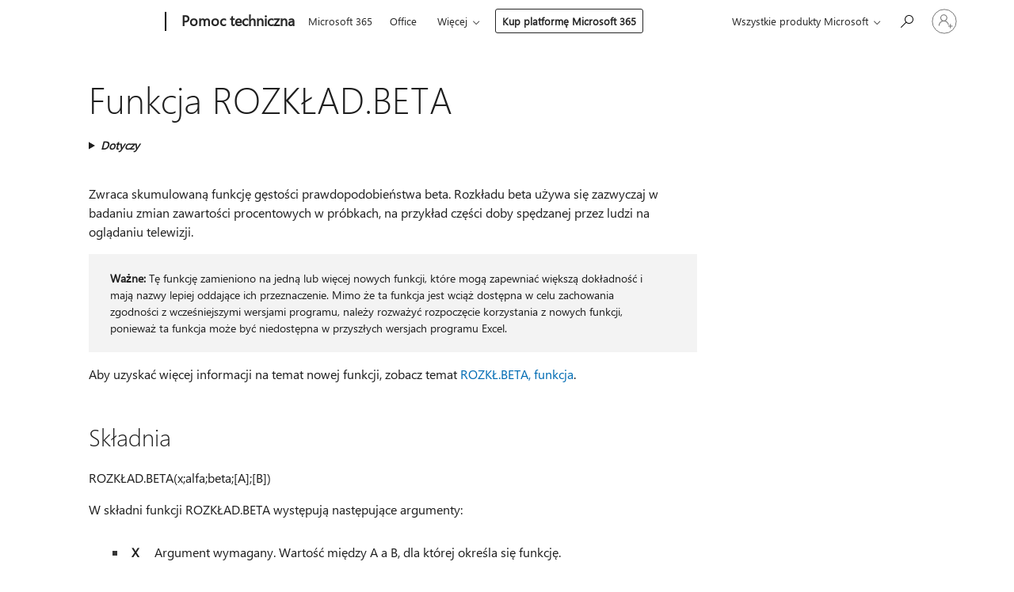

--- FILE ---
content_type: text/html; charset=utf-8
request_url: https://login.microsoftonline.com/common/oauth2/v2.0/authorize?client_id=ee272b19-4411-433f-8f28-5c13cb6fd407&redirect_uri=https%3A%2F%2Fsupport.microsoft.com%2Fsignin-oidc&response_type=code%20id_token&scope=openid%20profile%20offline_access&response_mode=form_post&nonce=639046550009422465.YmM3MmNkNzEtY2EzNS00ZWUwLTkzMDgtNTkyYTc4YjcxNTkxYzRiZTdiMDAtM2QzYy00NDFjLWIyOTAtNjIwNmJlZTQ5YmQ2&prompt=none&nopa=2&state=CfDJ8MF9taR5d3RHoynoKQkxN0DLiQteFAqu67y7mtE9Zxo3bNipTtJtEv45WfiNXw_WZ508SIgYtnJn7oGEJwKFLnAjW7XwAiAOig4F-BK0wgG7t2J5w965fnRnAJXx4w80skp_8LEMXJQyw4cRHNxxIcOq2OnR0ab9ZDMukggm33Xp807YindTrv2tPFp0urpB4HaKnA5i2gV3C9dIWrMk9N9rAQcav4rmsqS3K8o6_tCcbDCWxqCFTWrlcHXjRGmz3fhP7Ktyp05N0RVUsJH8Jc4d5G46hSpUu-AOmG_yaEQzz0ezLKJcGF_9I-cvkNXxvdH_tNUUSM1dMibE75HEm-FbY6iZ7BsAPb1hcBisSr0S&x-client-SKU=ID_NET8_0&x-client-ver=8.12.1.0&sso_reload=true
body_size: 9647
content:


<!-- Copyright (C) Microsoft Corporation. All rights reserved. -->
<!DOCTYPE html>
<html>
<head>
    <title>Redirecting</title>
    <meta http-equiv="Content-Type" content="text/html; charset=UTF-8">
    <meta http-equiv="X-UA-Compatible" content="IE=edge">
    <meta name="viewport" content="width=device-width, initial-scale=1.0, maximum-scale=2.0, user-scalable=yes">
    <meta http-equiv="Pragma" content="no-cache">
    <meta http-equiv="Expires" content="-1">
    <meta name="PageID" content="FetchSessions" />
    <meta name="SiteID" content="" />
    <meta name="ReqLC" content="1033" />
    <meta name="LocLC" content="en-US" />

    
<meta name="robots" content="none" />

<script type="text/javascript" nonce='3NVW1t53ujO04MT-A_kNTg'>//<![CDATA[
$Config={"urlGetCredentialType":"https://login.microsoftonline.com/common/GetCredentialType?mkt=en-US","urlGoToAADError":"https://login.live.com/oauth20_authorize.srf?client_id=ee272b19-4411-433f-8f28-5c13cb6fd407\u0026scope=openid+profile+offline_access\u0026redirect_uri=https%3a%2f%2fsupport.microsoft.com%2fsignin-oidc\u0026response_type=code+id_token\u0026state=[base64]\u0026response_mode=form_post\u0026nonce=639046550009422465.YmM3MmNkNzEtY2EzNS00ZWUwLTkzMDgtNTkyYTc4YjcxNTkxYzRiZTdiMDAtM2QzYy00NDFjLWIyOTAtNjIwNmJlZTQ5YmQ2\u0026prompt=none\u0026x-client-SKU=ID_NET8_0\u0026x-client-Ver=8.12.1.0\u0026uaid=870d2971d3354ea1b30b06fd6fe4029c\u0026msproxy=1\u0026issuer=mso\u0026tenant=common\u0026ui_locales=en-US\u0026epctrc=M9qBgYAzogxI9bpkRc%2fvRUx%2fWIlG03dEo8JFntAXFJU%3d2%3a1%3aCANARY%3aWMHNW5pWF8Y0lyzVnIm3zuffSukRYGYGjUVqJLBpP%2fA%3d\u0026epct=[base64]\u0026jshs=0\u0026nopa=2","urlAppError":"https://support.microsoft.com/signin-oidc","oAppRedirectErrorPostParams":{"error":"interaction_required","error_description":"Session information is not sufficient for single-sign-on.","state":"[base64]"},"iMaxStackForKnockoutAsyncComponents":10000,"fShowButtons":true,"urlCdn":"https://aadcdn.msauth.net/shared/1.0/","urlDefaultFavicon":"https://aadcdn.msauth.net/shared/1.0/content/images/favicon_a_eupayfgghqiai7k9sol6lg2.ico","urlPost":"/common/login","iPawnIcon":0,"sPOST_Username":"","fEnableNumberMatching":true,"sFT":"[base64]","sFTName":"flowToken","sCtx":"[base64]","fEnableOneDSClientTelemetry":true,"dynamicTenantBranding":null,"staticTenantBranding":null,"oAppCobranding":{},"iBackgroundImage":4,"arrSessions":[],"urlMsaStaticMeControl":"https://login.live.com/Me.htm?v=3","fApplicationInsightsEnabled":false,"iApplicationInsightsEnabledPercentage":0,"urlSetDebugMode":"https://login.microsoftonline.com/common/debugmode","fEnableCssAnimation":true,"fDisableAnimationIfAnimationEndUnsupported":true,"fSsoFeasible":true,"fAllowGrayOutLightBox":true,"fProvideV2SsoImprovements":true,"fUseMsaSessionState":true,"fIsRemoteNGCSupported":true,"urlLogin":"https://login.microsoftonline.com/common/reprocess?ctx=[base64]","urlDssoStatus":"https://login.microsoftonline.com/common/instrumentation/dssostatus","iSessionPullType":3,"fUseSameSite":true,"iAllowedIdentities":2,"isGlobalTenant":true,"uiflavor":1001,"fShouldPlatformKeyBeSuppressed":true,"fLoadStringCustomizationPromises":true,"fUseAlternateTextForSwitchToCredPickerLink":true,"fOfflineAccountVisible":false,"fEnableUserStateFix":true,"fShowAccessPassPeek":true,"fUpdateSessionPollingLogic":true,"fEnableShowPickerCredObservable":true,"fFetchSessionsSkipDsso":true,"fIsCiamUserFlowUxNewLogicEnabled":true,"fUseNonMicrosoftDefaultBrandingForCiam":true,"sCompanyDisplayName":"Microsoft Services","fRemoveCustomCss":true,"fFixUICrashForApiRequestHandler":true,"fShowUpdatedKoreanPrivacyFooter":true,"fUsePostCssHotfix":true,"fFixUserFlowBranding":true,"fEnablePasskeyNullFix":true,"fEnableRefreshCookiesFix":true,"fEnableWebNativeBridgeInterstitialUx":true,"fEnableWindowParentingFix":true,"fEnableNativeBridgeErrors":true,"urlAcmaServerPath":"https://login.microsoftonline.com","sTenantId":"common","sMkt":"en-US","fIsDesktop":true,"fUpdateConfigInit":true,"fLogDisallowedCssProperties":true,"fDisallowExternalFonts":true,"scid":1013,"hpgact":1800,"hpgid":7,"apiCanary":"[base64]","canary":"M9qBgYAzogxI9bpkRc/vRUx/WIlG03dEo8JFntAXFJU=2:1:CANARY:WMHNW5pWF8Y0lyzVnIm3zuffSukRYGYGjUVqJLBpP/A=","sCanaryTokenName":"canary","fSkipRenderingNewCanaryToken":false,"fEnableNewCsrfProtection":true,"correlationId":"870d2971-d335-4ea1-b30b-06fd6fe4029c","sessionId":"6cd0a223-7837-40c7-b74f-5ee5f7832500","sRingId":"R4","locale":{"mkt":"en-US","lcid":1033},"slMaxRetry":2,"slReportFailure":true,"strings":{"desktopsso":{"authenticatingmessage":"Trying to sign you in"}},"enums":{"ClientMetricsModes":{"None":0,"SubmitOnPost":1,"SubmitOnRedirect":2,"InstrumentPlt":4}},"urls":{"instr":{"pageload":"https://login.microsoftonline.com/common/instrumentation/reportpageload","dssostatus":"https://login.microsoftonline.com/common/instrumentation/dssostatus"}},"browser":{"ltr":1,"Chrome":1,"_Mac":1,"_M131":1,"_D0":1,"Full":1,"RE_WebKit":1,"b":{"name":"Chrome","major":131,"minor":0},"os":{"name":"OSX","version":"10.15.7"},"V":"131.0"},"watson":{"url":"/common/handlers/watson","bundle":"https://aadcdn.msauth.net/ests/2.1/content/cdnbundles/watson.min_q5ptmu8aniymd4ftuqdkda2.js","sbundle":"https://aadcdn.msauth.net/ests/2.1/content/cdnbundles/watsonsupportwithjquery.3.5.min_dc940oomzau4rsu8qesnvg2.js","fbundle":"https://aadcdn.msauth.net/ests/2.1/content/cdnbundles/frameworksupport.min_oadrnc13magb009k4d20lg2.js","resetErrorPeriod":5,"maxCorsErrors":-1,"maxInjectErrors":5,"maxErrors":10,"maxTotalErrors":3,"expSrcs":["https://login.microsoftonline.com","https://aadcdn.msauth.net/","https://aadcdn.msftauth.net/",".login.microsoftonline.com"],"envErrorRedirect":true,"envErrorUrl":"/common/handlers/enverror"},"loader":{"cdnRoots":["https://aadcdn.msauth.net/","https://aadcdn.msftauth.net/"],"logByThrowing":true},"serverDetails":{"slc":"ProdSlices","dc":"EUS","ri":"BL2XXXX","ver":{"v":[2,1,23228,7]},"rt":"2026-01-22T05:03:22","et":17},"clientEvents":{"enabled":true,"telemetryEnabled":true,"useOneDSEventApi":true,"flush":60000,"autoPost":true,"autoPostDelay":1000,"minEvents":1,"maxEvents":1,"pltDelay":500,"appInsightsConfig":{"instrumentationKey":"69adc3c768bd4dc08c19416121249fcc-66f1668a-797b-4249-95e3-6c6651768c28-7293","webAnalyticsConfiguration":{"autoCapture":{"jsError":true}}},"defaultEventName":"IDUX_ESTSClientTelemetryEvent_WebWatson","serviceID":3,"endpointUrl":""},"fApplyAsciiRegexOnInput":true,"country":"US","fBreakBrandingSigninString":true,"bsso":{"states":{"START":"start","INPROGRESS":"in-progress","END":"end","END_SSO":"end-sso","END_USERS":"end-users"},"nonce":"AwABEgEAAAADAOz_BQD0_0Aui0Ex_VcIMHpABUKo0td0KT0UBT9BE7oLCrY6uZoRpaixQJk_CptZocYIx8pYW9VE7aSVTyCFJ4apUB7d1TIgAA","overallTimeoutMs":4000,"telemetry":{"type":"ChromeSsoTelemetry","nonce":"AwABDwEAAAADAOz_BQD0_-Ep-ysETRYcpbx37_UKAsvqLV65YTpl_YX4BCg8kDqcehmcPPNUiurn5YDDLYkR90UHQotjcq8dGVUy8GUHdW2tN18pSuooD9REI9dBxLODIAA","reportStates":[]},"redirectEndStates":["end"],"cookieNames":{"aadSso":"AADSSO","winSso":"ESTSSSO","ssoTiles":"ESTSSSOTILES","ssoPulled":"SSOCOOKIEPULLED","userList":"ESTSUSERLIST"},"type":"chrome","reason":"Pull suppressed because it was already attempted and the current URL was reloaded."},"urlNoCookies":"https://login.microsoftonline.com/cookiesdisabled","fTrimChromeBssoUrl":true,"inlineMode":5,"fShowCopyDebugDetailsLink":true,"fTenantBrandingCdnAddEventHandlers":true,"fAddTryCatchForIFrameRedirects":true};
//]]></script> 
<script type="text/javascript" nonce='3NVW1t53ujO04MT-A_kNTg'>//<![CDATA[
!function(){var e=window,r=e.$Debug=e.$Debug||{},t=e.$Config||{};if(!r.appendLog){var n=[],o=0;r.appendLog=function(e){var r=t.maxDebugLog||25,i=(new Date).toUTCString()+":"+e;n.push(o+":"+i),n.length>r&&n.shift(),o++},r.getLogs=function(){return n}}}(),function(){function e(e,r){function t(i){var a=e[i];if(i<n-1){return void(o.r[a]?t(i+1):o.when(a,function(){t(i+1)}))}r(a)}var n=e.length;t(0)}function r(e,r,i){function a(){var e=!!s.method,o=e?s.method:i[0],a=s.extraArgs||[],u=n.$WebWatson;try{
var c=t(i,!e);if(a&&a.length>0){for(var d=a.length,l=0;l<d;l++){c.push(a[l])}}o.apply(r,c)}catch(e){return void(u&&u.submitFromException&&u.submitFromException(e))}}var s=o.r&&o.r[e];return r=r||this,s&&(s.skipTimeout?a():n.setTimeout(a,0)),s}function t(e,r){return Array.prototype.slice.call(e,r?1:0)}var n=window;n.$Do||(n.$Do={"q":[],"r":[],"removeItems":[],"lock":0,"o":[]});var o=n.$Do;o.when=function(t,n){function i(e){r(e,a,s)||o.q.push({"id":e,"c":a,"a":s})}var a=0,s=[],u=1;"function"==typeof n||(a=n,
u=2);for(var c=u;c<arguments.length;c++){s.push(arguments[c])}t instanceof Array?e(t,i):i(t)},o.register=function(e,t,n){if(!o.r[e]){o.o.push(e);var i={};if(t&&(i.method=t),n&&(i.skipTimeout=n),arguments&&arguments.length>3){i.extraArgs=[];for(var a=3;a<arguments.length;a++){i.extraArgs.push(arguments[a])}}o.r[e]=i,o.lock++;try{for(var s=0;s<o.q.length;s++){var u=o.q[s];u.id==e&&r(e,u.c,u.a)&&o.removeItems.push(u)}}catch(e){throw e}finally{if(0===--o.lock){for(var c=0;c<o.removeItems.length;c++){
for(var d=o.removeItems[c],l=0;l<o.q.length;l++){if(o.q[l]===d){o.q.splice(l,1);break}}}o.removeItems=[]}}}},o.unregister=function(e){o.r[e]&&delete o.r[e]}}(),function(e,r){function t(){if(!a){if(!r.body){return void setTimeout(t)}a=!0,e.$Do.register("doc.ready",0,!0)}}function n(){if(!s){if(!r.body){return void setTimeout(n)}t(),s=!0,e.$Do.register("doc.load",0,!0),i()}}function o(e){(r.addEventListener||"load"===e.type||"complete"===r.readyState)&&t()}function i(){
r.addEventListener?(r.removeEventListener("DOMContentLoaded",o,!1),e.removeEventListener("load",n,!1)):r.attachEvent&&(r.detachEvent("onreadystatechange",o),e.detachEvent("onload",n))}var a=!1,s=!1;if("complete"===r.readyState){return void setTimeout(n)}!function(){r.addEventListener?(r.addEventListener("DOMContentLoaded",o,!1),e.addEventListener("load",n,!1)):r.attachEvent&&(r.attachEvent("onreadystatechange",o),e.attachEvent("onload",n))}()}(window,document),function(){function e(){
return f.$Config||f.ServerData||{}}function r(e,r){var t=f.$Debug;t&&t.appendLog&&(r&&(e+=" '"+(r.src||r.href||"")+"'",e+=", id:"+(r.id||""),e+=", async:"+(r.async||""),e+=", defer:"+(r.defer||"")),t.appendLog(e))}function t(){var e=f.$B;if(void 0===d){if(e){d=e.IE}else{var r=f.navigator.userAgent;d=-1!==r.indexOf("MSIE ")||-1!==r.indexOf("Trident/")}}return d}function n(){var e=f.$B;if(void 0===l){if(e){l=e.RE_Edge}else{var r=f.navigator.userAgent;l=-1!==r.indexOf("Edge")}}return l}function o(e){
var r=e.indexOf("?"),t=r>-1?r:e.length,n=e.lastIndexOf(".",t);return e.substring(n,n+v.length).toLowerCase()===v}function i(){var r=e();return(r.loader||{}).slReportFailure||r.slReportFailure||!1}function a(){return(e().loader||{}).redirectToErrorPageOnLoadFailure||!1}function s(){return(e().loader||{}).logByThrowing||!1}function u(e){if(!t()&&!n()){return!1}var r=e.src||e.href||"";if(!r){return!0}if(o(r)){var i,a,s;try{i=e.sheet,a=i&&i.cssRules,s=!1}catch(e){s=!0}if(i&&!a&&s){return!0}
if(i&&a&&0===a.length){return!0}}return!1}function c(){function t(e){g.getElementsByTagName("head")[0].appendChild(e)}function n(e,r,t,n){var u=null;return u=o(e)?i(e):"script"===n.toLowerCase()?a(e):s(e,n),r&&(u.id=r),"function"==typeof u.setAttribute&&(u.setAttribute("crossorigin","anonymous"),t&&"string"==typeof t&&u.setAttribute("integrity",t)),u}function i(e){var r=g.createElement("link");return r.rel="stylesheet",r.type="text/css",r.href=e,r}function a(e){
var r=g.createElement("script"),t=g.querySelector("script[nonce]");if(r.type="text/javascript",r.src=e,r.defer=!1,r.async=!1,t){var n=t.nonce||t.getAttribute("nonce");r.setAttribute("nonce",n)}return r}function s(e,r){var t=g.createElement(r);return t.src=e,t}function d(e,r){if(e&&e.length>0&&r){for(var t=0;t<e.length;t++){if(-1!==r.indexOf(e[t])){return!0}}}return!1}function l(r){if(e().fTenantBrandingCdnAddEventHandlers){var t=d(E,r)?E:b;if(!(t&&t.length>1)){return r}for(var n=0;n<t.length;n++){
if(-1!==r.indexOf(t[n])){var o=t[n+1<t.length?n+1:0],i=r.substring(t[n].length);return"https://"!==t[n].substring(0,"https://".length)&&(o="https://"+o,i=i.substring("https://".length)),o+i}}return r}if(!(b&&b.length>1)){return r}for(var a=0;a<b.length;a++){if(0===r.indexOf(b[a])){return b[a+1<b.length?a+1:0]+r.substring(b[a].length)}}return r}function f(e,t,n,o){if(r("[$Loader]: "+(L.failMessage||"Failed"),o),w[e].retry<y){return w[e].retry++,h(e,t,n),void c._ReportFailure(w[e].retry,w[e].srcPath)}n&&n()}
function v(e,t,n,o){if(u(o)){return f(e,t,n,o)}r("[$Loader]: "+(L.successMessage||"Loaded"),o),h(e+1,t,n);var i=w[e].onSuccess;"function"==typeof i&&i(w[e].srcPath)}function h(e,o,i){if(e<w.length){var a=w[e];if(!a||!a.srcPath){return void h(e+1,o,i)}a.retry>0&&(a.srcPath=l(a.srcPath),a.origId||(a.origId=a.id),a.id=a.origId+"_Retry_"+a.retry);var s=n(a.srcPath,a.id,a.integrity,a.tagName);s.onload=function(){v(e,o,i,s)},s.onerror=function(){f(e,o,i,s)},s.onreadystatechange=function(){
"loaded"===s.readyState?setTimeout(function(){v(e,o,i,s)},500):"complete"===s.readyState&&v(e,o,i,s)},t(s),r("[$Loader]: Loading '"+(a.srcPath||"")+"', id:"+(a.id||""))}else{o&&o()}}var p=e(),y=p.slMaxRetry||2,m=p.loader||{},b=m.cdnRoots||[],E=m.tenantBrandingCdnRoots||[],L=this,w=[];L.retryOnError=!0,L.successMessage="Loaded",L.failMessage="Error",L.Add=function(e,r,t,n,o,i){e&&w.push({"srcPath":e,"id":r,"retry":n||0,"integrity":t,"tagName":o||"script","onSuccess":i})},L.AddForReload=function(e,r){
var t=e.src||e.href||"";L.Add(t,"AddForReload",e.integrity,1,e.tagName,r)},L.AddIf=function(e,r,t){e&&L.Add(r,t)},L.Load=function(e,r){h(0,e,r)}}var d,l,f=window,g=f.document,v=".css";c.On=function(e,r,t){if(!e){throw"The target element must be provided and cannot be null."}r?c.OnError(e,t):c.OnSuccess(e,t)},c.OnSuccess=function(e,t){if(!e){throw"The target element must be provided and cannot be null."}if(u(e)){return c.OnError(e,t)}var n=e.src||e.href||"",o=i(),s=a();r("[$Loader]: Loaded",e);var d=new c
;d.failMessage="Reload Failed",d.successMessage="Reload Success",d.Load(null,function(){if(o){throw"Unexpected state. ResourceLoader.Load() failed despite initial load success. ['"+n+"']"}s&&(document.location.href="/error.aspx?err=504")})},c.OnError=function(e,t){var n=e.src||e.href||"",o=i(),s=a();if(!e){throw"The target element must be provided and cannot be null."}r("[$Loader]: Failed",e);var u=new c;u.failMessage="Reload Failed",u.successMessage="Reload Success",u.AddForReload(e,t),
u.Load(null,function(){if(o){throw"Failed to load external resource ['"+n+"']"}s&&(document.location.href="/error.aspx?err=504")}),c._ReportFailure(0,n)},c._ReportFailure=function(e,r){if(s()&&!t()){throw"[Retry "+e+"] Failed to load external resource ['"+r+"'], reloading from fallback CDN endpoint"}},f.$Loader=c}(),function(){function e(){if(!E){var e=new h.$Loader;e.AddIf(!h.jQuery,y.sbundle,"WebWatson_DemandSupport"),y.sbundle=null,delete y.sbundle,e.AddIf(!h.$Api,y.fbundle,"WebWatson_DemandFramework"),
y.fbundle=null,delete y.fbundle,e.Add(y.bundle,"WebWatson_DemandLoaded"),e.Load(r,t),E=!0}}function r(){if(h.$WebWatson){if(h.$WebWatson.isProxy){return void t()}m.when("$WebWatson.full",function(){for(;b.length>0;){var e=b.shift();e&&h.$WebWatson[e.cmdName].apply(h.$WebWatson,e.args)}})}}function t(){if(!h.$WebWatson||h.$WebWatson.isProxy){if(!L&&JSON){try{var e=new XMLHttpRequest;e.open("POST",y.url),e.setRequestHeader("Accept","application/json"),
e.setRequestHeader("Content-Type","application/json; charset=UTF-8"),e.setRequestHeader("canary",p.apiCanary),e.setRequestHeader("client-request-id",p.correlationId),e.setRequestHeader("hpgid",p.hpgid||0),e.setRequestHeader("hpgact",p.hpgact||0);for(var r=-1,t=0;t<b.length;t++){if("submit"===b[t].cmdName){r=t;break}}var o=b[r]?b[r].args||[]:[],i={"sr":y.sr,"ec":"Failed to load external resource [Core Watson files]","wec":55,"idx":1,"pn":p.pgid||"","sc":p.scid||0,"hpg":p.hpgid||0,
"msg":"Failed to load external resource [Core Watson files]","url":o[1]||"","ln":0,"ad":0,"an":!1,"cs":"","sd":p.serverDetails,"ls":null,"diag":v(y)};e.send(JSON.stringify(i))}catch(e){}L=!0}y.loadErrorUrl&&window.location.assign(y.loadErrorUrl)}n()}function n(){b=[],h.$WebWatson=null}function o(r){return function(){var t=arguments;b.push({"cmdName":r,"args":t}),e()}}function i(){var e=["foundException","resetException","submit"],r=this;r.isProxy=!0;for(var t=e.length,n=0;n<t;n++){var i=e[n];i&&(r[i]=o(i))}
}function a(e,r,t,n,o,i,a){var s=h.event;return i||(i=l(o||s,a?a+2:2)),h.$Debug&&h.$Debug.appendLog&&h.$Debug.appendLog("[WebWatson]:"+(e||"")+" in "+(r||"")+" @ "+(t||"??")),$.submit(e,r,t,n,o||s,i,a)}function s(e,r){return{"signature":e,"args":r,"toString":function(){return this.signature}}}function u(e){for(var r=[],t=e.split("\n"),n=0;n<t.length;n++){r.push(s(t[n],[]))}return r}function c(e){for(var r=[],t=e.split("\n"),n=0;n<t.length;n++){var o=s(t[n],[]);t[n+1]&&(o.signature+="@"+t[n+1],n++),r.push(o)
}return r}function d(e){if(!e){return null}try{if(e.stack){return u(e.stack)}if(e.error){if(e.error.stack){return u(e.error.stack)}}else if(window.opera&&e.message){return c(e.message)}}catch(e){}return null}function l(e,r){var t=[];try{for(var n=arguments.callee;r>0;){n=n?n.caller:n,r--}for(var o=0;n&&o<w;){var i="InvalidMethod()";try{i=n.toString()}catch(e){}var a=[],u=n.args||n.arguments;if(u){for(var c=0;c<u.length;c++){a[c]=u[c]}}t.push(s(i,a)),n=n.caller,o++}}catch(e){t.push(s(e.toString(),[]))}
var l=d(e);return l&&(t.push(s("--- Error Event Stack -----------------",[])),t=t.concat(l)),t}function f(e){if(e){try{var r=/function (.{1,})\(/,t=r.exec(e.constructor.toString());return t&&t.length>1?t[1]:""}catch(e){}}return""}function g(e){if(e){try{if("string"!=typeof e&&JSON&&JSON.stringify){var r=f(e),t=JSON.stringify(e);return t&&"{}"!==t||(e.error&&(e=e.error,r=f(e)),(t=JSON.stringify(e))&&"{}"!==t||(t=e.toString())),r+":"+t}}catch(e){}}return""+(e||"")}function v(e){var r=[];try{
if(jQuery?(r.push("jQuery v:"+jQuery().jquery),jQuery.easing?r.push("jQuery.easing:"+JSON.stringify(jQuery.easing)):r.push("jQuery.easing is not defined")):r.push("jQuery is not defined"),e&&e.expectedVersion&&r.push("Expected jQuery v:"+e.expectedVersion),m){var t,n="";for(t=0;t<m.o.length;t++){n+=m.o[t]+";"}for(r.push("$Do.o["+n+"]"),n="",t=0;t<m.q.length;t++){n+=m.q[t].id+";"}r.push("$Do.q["+n+"]")}if(h.$Debug&&h.$Debug.getLogs){var o=h.$Debug.getLogs();o&&o.length>0&&(r=r.concat(o))}if(b){
for(var i=0;i<b.length;i++){var a=b[i];if(a&&"submit"===a.cmdName){try{if(JSON&&JSON.stringify){var s=JSON.stringify(a);s&&r.push(s)}}catch(e){r.push(g(e))}}}}}catch(e){r.push(g(e))}return r}var h=window,p=h.$Config||{},y=p.watson,m=h.$Do;if(!h.$WebWatson&&y){var b=[],E=!1,L=!1,w=10,$=h.$WebWatson=new i;$.CB={},$._orgErrorHandler=h.onerror,h.onerror=a,$.errorHooked=!0,m.when("jQuery.version",function(e){y.expectedVersion=e}),m.register("$WebWatson")}}(),function(){function e(e,r){
for(var t=r.split("."),n=t.length,o=0;o<n&&null!==e&&void 0!==e;){e=e[t[o++]]}return e}function r(r){var t=null;return null===u&&(u=e(i,"Constants")),null!==u&&r&&(t=e(u,r)),null===t||void 0===t?"":t.toString()}function t(t){var n=null;return null===a&&(a=e(i,"$Config.strings")),null!==a&&t&&(n=e(a,t.toLowerCase())),null!==n&&void 0!==n||(n=r(t)),null===n||void 0===n?"":n.toString()}function n(e,r){var n=null;return e&&r&&r[e]&&(n=t("errors."+r[e])),n||(n=t("errors."+e)),n||(n=t("errors."+c)),n||(n=t(c)),n}
function o(t){var n=null;return null===s&&(s=e(i,"$Config.urls")),null!==s&&t&&(n=e(s,t.toLowerCase())),null!==n&&void 0!==n||(n=r(t)),null===n||void 0===n?"":n.toString()}var i=window,a=null,s=null,u=null,c="GENERIC_ERROR";i.GetString=t,i.GetErrorString=n,i.GetUrl=o}(),function(){var e=window,r=e.$Config||{};e.$B=r.browser||{}}(),function(){function e(e,r,t){e&&e.addEventListener?e.addEventListener(r,t):e&&e.attachEvent&&e.attachEvent("on"+r,t)}function r(r,t){e(document.getElementById(r),"click",t)}
function t(r,t){var n=document.getElementsByName(r);n&&n.length>0&&e(n[0],"click",t)}var n=window;n.AddListener=e,n.ClickEventListenerById=r,n.ClickEventListenerByName=t}();
//]]></script> 
<script type="text/javascript" nonce='3NVW1t53ujO04MT-A_kNTg'>//<![CDATA[
!function(t,e){!function(){var n=e.getElementsByTagName("head")[0];n&&n.addEventListener&&(n.addEventListener("error",function(e){null!==e.target&&"cdn"===e.target.getAttribute("data-loader")&&t.$Loader.OnError(e.target)},!0),n.addEventListener("load",function(e){null!==e.target&&"cdn"===e.target.getAttribute("data-loader")&&t.$Loader.OnSuccess(e.target)},!0))}()}(window,document);
//]]></script>
    <script type="text/javascript" nonce='3NVW1t53ujO04MT-A_kNTg'>
        ServerData = $Config;
    </script>

    <script data-loader="cdn" crossorigin="anonymous" src="https://aadcdn.msauth.net/shared/1.0/content/js/FetchSessions_Core_Zrgqf3NDZY6QoRSGjvZAAQ2.js" integrity='sha384-ZiCm7FNkvHCzGABuQsNqI+NbQpuukT8O8DH+5NRo+GBSrdhUPzoMJLcFvVj8ky+R' nonce='3NVW1t53ujO04MT-A_kNTg'></script>

</head>
<body data-bind="defineGlobals: ServerData" style="display: none">
</body>
</html>